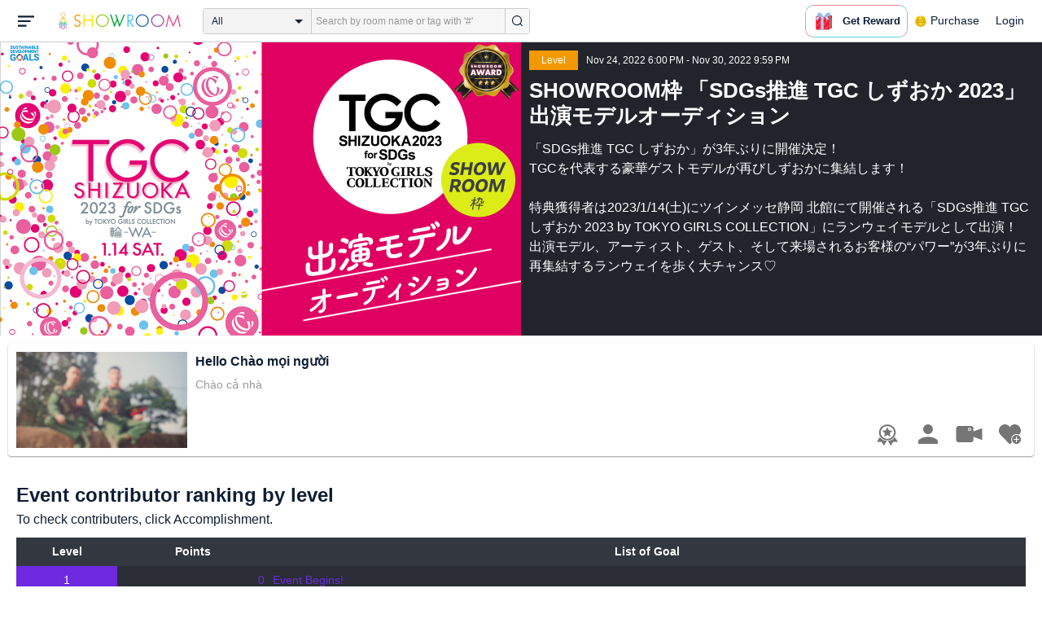

--- FILE ---
content_type: image/svg+xml
request_url: https://www.showroom-live.com/assets/svg/window_icon.svg
body_size: 646
content:
<?xml version="1.0" encoding="utf-8"?>
<!-- Generator: Adobe Illustrator 23.0.3, SVG Export Plug-In . SVG Version: 6.00 Build 0)  -->
<svg version="1.1" id="contents" xmlns="http://www.w3.org/2000/svg" xmlns:xlink="http://www.w3.org/1999/xlink" x="0px" y="0px"
	 viewBox="0 0 800 800" style="enable-background:new 0 0 800 800;" xml:space="preserve">
<style type="text/css">
	.st0{fill:#414141;}
</style>
<g>
	<polygon class="st0" points="584.68,441.13 584.68,587.3 206.19,587.3 206.19,221.34 365.38,221.34 365.38,161.15 145.99,161.15 
		145.99,647.49 644.87,647.49 644.87,441.13 	"/>
	<polygon class="st0" points="313.19,438.22 520.97,230.44 416.13,230.44 416.13,152.51 654.01,152.51 654.01,390.19 576.08,390.19 
		576.08,285.54 368.3,493.32 	"/>
</g>
</svg>
